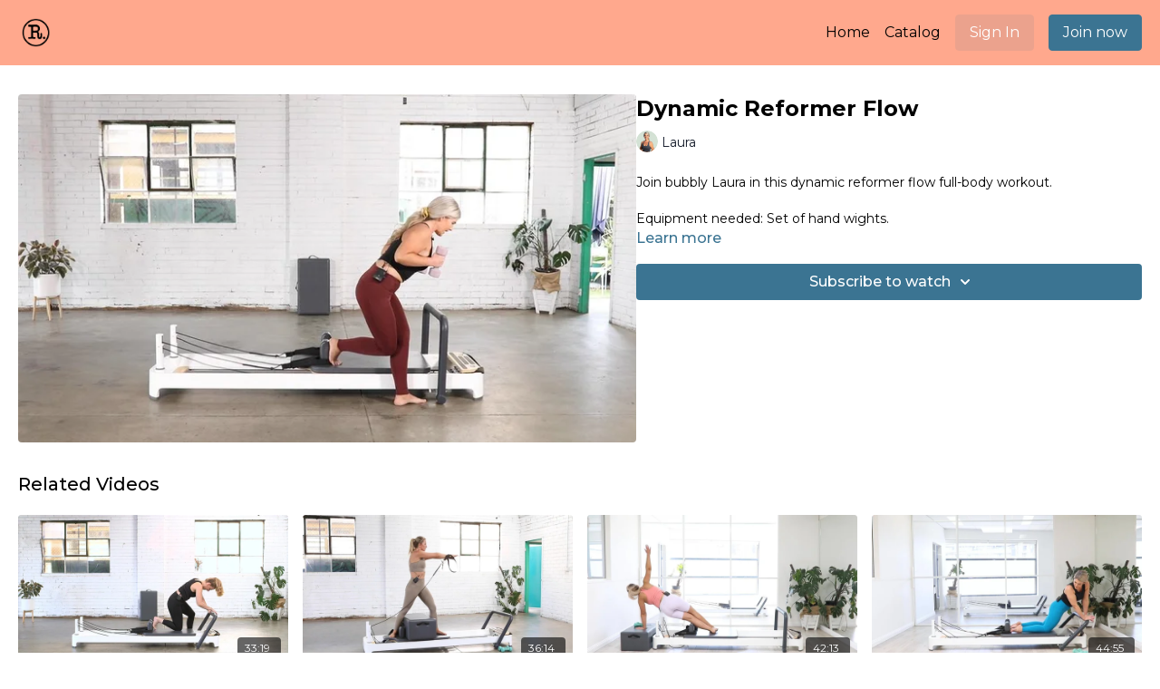

--- FILE ---
content_type: text/vnd.turbo-stream.html; charset=utf-8
request_url: https://anytime.risepilates.com.au/programs/dynamic-reformer-flow-d4dd03.turbo_stream?playlist_position=thumbnails&preview=false
body_size: -32
content:
<!DOCTYPE html><html><head><meta name="csrf-param" content="authenticity_token" />
<meta name="csrf-token" content="lj7JhnzPC6G2go-5vQUFHGS3x6RpVf_C7Ukb_i210eCBZpvbQ0Qg9r_5HDBxCiLFVEuK5rZI6afVmQLFKHiBuw" /></head><body><turbo-stream action="update" target="program_show"><template>
  <turbo-frame id="program_player">
      <turbo-frame id="program_content" src="/programs/dynamic-reformer-flow-d4dd03/program_content?playlist_position=thumbnails&amp;preview=false">
</turbo-frame></turbo-frame></template></turbo-stream></body></html>

--- FILE ---
content_type: text/html; charset=utf-8
request_url: https://anytime.risepilates.com.au/programs/dynamic-reformer-flow-d4dd03/related
body_size: 10327
content:
<turbo-frame id="program_related" target="_top">

    <div class="container " data-area="program-related-videos">
      <div class="cbt-related mt-8  pb-16">
        <div class="cbt-related-title text-xl font-medium">Related Videos</div>
          <div class="mt-5 grid grid-cols-1 sm:grid-cols-2 md:grid-cols-3 lg:grid-cols-4 xl:grid-cols-4 gap-x-4 gap-y-6">
              <div data-area="related-video-item" class="">
                <swiper-slide
  data-card="video_1759430"
  data-custom="content-card"
  class="self-start hotwired"
>

  <a class="card-image-container" data-turbo="true" data-turbo-prefetch="false" data-turbo-action="advance" data-turbo-frame="_top" onclick="window.CatalogAnalytics(&#39;clickContentItem&#39;, &#39;video&#39;, &#39;1759430&#39;, &#39;Related Videos&#39;); window.CatalogAnalytics(&#39;clickRelatedVideo&#39;, &#39;1759430&#39;, &#39;1&#39;, &#39;program_page&#39;)" href="/programs/mobility-class-7e35c7">
    <div class="image-container relative" data-test="catalog-card">
  <div class="relative image-content">
    <div aria-hidden="true" style="padding-bottom: 56%;"></div>
    <img loading="lazy" alt="Mobility Class " decoding="async"
         src="https://alpha.uscreencdn.com/images/programs/1759430/horizontal/thumbnail.jpg?auto=webp&width=350"
         srcset="https://alpha.uscreencdn.com/images/programs/1759430/horizontal/thumbnail.jpg?auto=webp&width=350 350w,
            https://alpha.uscreencdn.com/images/programs/1759430/horizontal/thumbnail.jpg?auto=webp&width=700 2x,
            https://alpha.uscreencdn.com/images/programs/1759430/horizontal/thumbnail.jpg?auto=webp&width=1050 3x"
         class="card-image b-image absolute object-cover h-full top-0 left-0" style="opacity: 1;">
  </div>
    <div class="badge flex justify-center items-center text-white content-card-badge z-0">
      <span class="badge-item">33:19</span>
      <svg xmlns="http://www.w3.org/2000/svg" width="13" height="9" viewBox="0 0 13 9" fill="none" class="badge-item content-watched-icon" data-test="content-watched-icon">
  <path fill-rule="evenodd" clip-rule="evenodd" d="M4.99995 7.15142L12.0757 0.0756836L12.9242 0.924212L4.99995 8.84848L0.575684 4.42421L1.42421 3.57568L4.99995 7.15142Z" fill="currentColor"></path>
</svg>

    </div>

</div>
<div class="content-watched-overlay"></div>

</a>  <a class="card-title" data-turbo="true" data-turbo-prefetch="false" data-turbo-action="advance" data-turbo-frame="_top" title="Mobility Class " aria-label="Mobility Class " onclick="window.CatalogAnalytics(&#39;clickContentItem&#39;, &#39;video&#39;, &#39;1759430&#39;, &#39;Related Videos&#39;); window.CatalogAnalytics(&#39;clickRelatedVideo&#39;, &#39;1759430&#39;, &#39;1&#39;, &#39;program_page&#39;)" href="/programs/mobility-class-7e35c7">
    <span class="line-clamp-2">
      Mobility Class 
    </span>
</a></swiper-slide>


              </div>
              <div data-area="related-video-item" class="">
                <swiper-slide
  data-card="video_1712614"
  data-custom="content-card"
  class="self-start hotwired"
    data-author-title-0="Tayla" data-author-permalink-0="author-CS7JjKHJTGg"
>

  <a class="card-image-container" data-turbo="true" data-turbo-prefetch="false" data-turbo-action="advance" data-turbo-frame="_top" onclick="window.CatalogAnalytics(&#39;clickContentItem&#39;, &#39;video&#39;, &#39;1712614&#39;, &#39;Related Videos&#39;); window.CatalogAnalytics(&#39;clickRelatedVideo&#39;, &#39;1712614&#39;, &#39;2&#39;, &#39;program_page&#39;)" href="/programs/taylas-reformer-workout-7ccf7e">
    <div class="image-container relative" data-test="catalog-card">
  <div class="relative image-content">
    <div aria-hidden="true" style="padding-bottom: 56%;"></div>
    <img loading="lazy" alt="Tayla&#39;s Reformer Workout " decoding="async"
         src="https://alpha.uscreencdn.com/images/programs/1712614/horizontal/thumbnail.jpg?auto=webp&width=350"
         srcset="https://alpha.uscreencdn.com/images/programs/1712614/horizontal/thumbnail.jpg?auto=webp&width=350 350w,
            https://alpha.uscreencdn.com/images/programs/1712614/horizontal/thumbnail.jpg?auto=webp&width=700 2x,
            https://alpha.uscreencdn.com/images/programs/1712614/horizontal/thumbnail.jpg?auto=webp&width=1050 3x"
         class="card-image b-image absolute object-cover h-full top-0 left-0" style="opacity: 1;">
  </div>
    <div class="badge flex justify-center items-center text-white content-card-badge z-0">
      <span class="badge-item">36:14</span>
      <svg xmlns="http://www.w3.org/2000/svg" width="13" height="9" viewBox="0 0 13 9" fill="none" class="badge-item content-watched-icon" data-test="content-watched-icon">
  <path fill-rule="evenodd" clip-rule="evenodd" d="M4.99995 7.15142L12.0757 0.0756836L12.9242 0.924212L4.99995 8.84848L0.575684 4.42421L1.42421 3.57568L4.99995 7.15142Z" fill="currentColor"></path>
</svg>

    </div>

</div>
<div class="content-watched-overlay"></div>

</a>  <a class="card-title" data-turbo="true" data-turbo-prefetch="false" data-turbo-action="advance" data-turbo-frame="_top" title="Tayla&#39;s Reformer Workout " aria-label="Tayla&#39;s Reformer Workout " onclick="window.CatalogAnalytics(&#39;clickContentItem&#39;, &#39;video&#39;, &#39;1712614&#39;, &#39;Related Videos&#39;); window.CatalogAnalytics(&#39;clickRelatedVideo&#39;, &#39;1712614&#39;, &#39;2&#39;, &#39;program_page&#39;)" href="/programs/taylas-reformer-workout-7ccf7e">
    <span class="line-clamp-2">
      Tayla&#39;s Reformer Workout 
    </span>
</a></swiper-slide>


              </div>
              <div data-area="related-video-item" class="">
                <swiper-slide
  data-card="video_1773828"
  data-custom="content-card"
  class="self-start hotwired"
    data-author-title-0="Laura" data-author-permalink-0="author-bOJXWIWVQ7M"
>

  <a class="card-image-container" data-turbo="true" data-turbo-prefetch="false" data-turbo-action="advance" data-turbo-frame="_top" onclick="window.CatalogAnalytics(&#39;clickContentItem&#39;, &#39;video&#39;, &#39;1773828&#39;, &#39;Related Videos&#39;); window.CatalogAnalytics(&#39;clickRelatedVideo&#39;, &#39;1773828&#39;, &#39;3&#39;, &#39;program_page&#39;)" href="/programs/fun-dynamic-flow-3f6b45">
    <div class="image-container relative" data-test="catalog-card">
  <div class="relative image-content">
    <div aria-hidden="true" style="padding-bottom: 56%;"></div>
    <img loading="lazy" alt="Fun, Dynamic, Flow." decoding="async"
         src="https://alpha.uscreencdn.com/images/programs/1773828/horizontal/thumbnail.jpg?auto=webp&width=350"
         srcset="https://alpha.uscreencdn.com/images/programs/1773828/horizontal/thumbnail.jpg?auto=webp&width=350 350w,
            https://alpha.uscreencdn.com/images/programs/1773828/horizontal/thumbnail.jpg?auto=webp&width=700 2x,
            https://alpha.uscreencdn.com/images/programs/1773828/horizontal/thumbnail.jpg?auto=webp&width=1050 3x"
         class="card-image b-image absolute object-cover h-full top-0 left-0" style="opacity: 1;">
  </div>
    <div class="badge flex justify-center items-center text-white content-card-badge z-0">
      <span class="badge-item">42:13</span>
      <svg xmlns="http://www.w3.org/2000/svg" width="13" height="9" viewBox="0 0 13 9" fill="none" class="badge-item content-watched-icon" data-test="content-watched-icon">
  <path fill-rule="evenodd" clip-rule="evenodd" d="M4.99995 7.15142L12.0757 0.0756836L12.9242 0.924212L4.99995 8.84848L0.575684 4.42421L1.42421 3.57568L4.99995 7.15142Z" fill="currentColor"></path>
</svg>

    </div>

</div>
<div class="content-watched-overlay"></div>

</a>  <a class="card-title" data-turbo="true" data-turbo-prefetch="false" data-turbo-action="advance" data-turbo-frame="_top" title="Fun, Dynamic, Flow." aria-label="Fun, Dynamic, Flow." onclick="window.CatalogAnalytics(&#39;clickContentItem&#39;, &#39;video&#39;, &#39;1773828&#39;, &#39;Related Videos&#39;); window.CatalogAnalytics(&#39;clickRelatedVideo&#39;, &#39;1773828&#39;, &#39;3&#39;, &#39;program_page&#39;)" href="/programs/fun-dynamic-flow-3f6b45">
    <span class="line-clamp-2">
      Fun, Dynamic, Flow.
    </span>
</a></swiper-slide>


              </div>
              <div data-area="related-video-item" class="">
                <swiper-slide
  data-card="video_1712647"
  data-custom="content-card"
  class="self-start hotwired"
    data-author-title-0="Laura" data-author-permalink-0="author-bOJXWIWVQ7M"
>

  <a class="card-image-container" data-turbo="true" data-turbo-prefetch="false" data-turbo-action="advance" data-turbo-frame="_top" onclick="window.CatalogAnalytics(&#39;clickContentItem&#39;, &#39;video&#39;, &#39;1712647&#39;, &#39;Related Videos&#39;); window.CatalogAnalytics(&#39;clickRelatedVideo&#39;, &#39;1712647&#39;, &#39;4&#39;, &#39;program_page&#39;)" href="/programs/upside-down-reformer-c2bae7">
    <div class="image-container relative" data-test="catalog-card">
  <div class="relative image-content">
    <div aria-hidden="true" style="padding-bottom: 56%;"></div>
    <img loading="lazy" alt="Upside Down Reformer" decoding="async"
         src="https://alpha.uscreencdn.com/images/programs/1712647/horizontal/thumbnail.jpg?auto=webp&width=350"
         srcset="https://alpha.uscreencdn.com/images/programs/1712647/horizontal/thumbnail.jpg?auto=webp&width=350 350w,
            https://alpha.uscreencdn.com/images/programs/1712647/horizontal/thumbnail.jpg?auto=webp&width=700 2x,
            https://alpha.uscreencdn.com/images/programs/1712647/horizontal/thumbnail.jpg?auto=webp&width=1050 3x"
         class="card-image b-image absolute object-cover h-full top-0 left-0" style="opacity: 1;">
  </div>
    <div class="badge flex justify-center items-center text-white content-card-badge z-0">
      <span class="badge-item">44:55</span>
      <svg xmlns="http://www.w3.org/2000/svg" width="13" height="9" viewBox="0 0 13 9" fill="none" class="badge-item content-watched-icon" data-test="content-watched-icon">
  <path fill-rule="evenodd" clip-rule="evenodd" d="M4.99995 7.15142L12.0757 0.0756836L12.9242 0.924212L4.99995 8.84848L0.575684 4.42421L1.42421 3.57568L4.99995 7.15142Z" fill="currentColor"></path>
</svg>

    </div>

</div>
<div class="content-watched-overlay"></div>

</a>  <a class="card-title" data-turbo="true" data-turbo-prefetch="false" data-turbo-action="advance" data-turbo-frame="_top" title="Upside Down Reformer" aria-label="Upside Down Reformer" onclick="window.CatalogAnalytics(&#39;clickContentItem&#39;, &#39;video&#39;, &#39;1712647&#39;, &#39;Related Videos&#39;); window.CatalogAnalytics(&#39;clickRelatedVideo&#39;, &#39;1712647&#39;, &#39;4&#39;, &#39;program_page&#39;)" href="/programs/upside-down-reformer-c2bae7">
    <span class="line-clamp-2">
      Upside Down Reformer
    </span>
</a></swiper-slide>


              </div>
          </div>
        </div>
      </div>
    </div>
</turbo-frame>